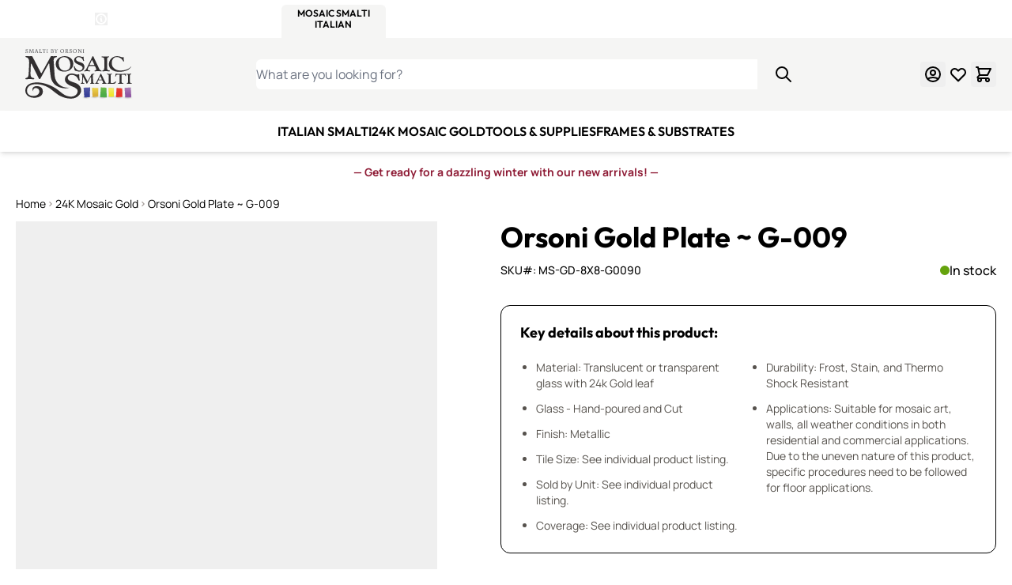

--- FILE ---
content_type: image/svg+xml
request_url: https://mosaicsmalti.com/media/logo/stores/6/mosaic-smalti-logo.svg
body_size: 29506
content:
<svg width="146" height="67" viewBox="0 0 146 67" fill="none" xmlns="http://www.w3.org/2000/svg" xmlns:xlink="http://www.w3.org/1999/xlink">
<path d="M75.1596 42.3322L75.3975 37.531C75.3975 37.4822 75.4006 37.3571 75.4067 37.1527C75.4128 36.9514 75.4158 36.7745 75.4158 36.6281C75.4158 35.835 75.3457 35.2341 75.2084 34.8223C75.0711 34.4105 74.8454 34.0811 74.5282 33.8371C74.3482 33.7028 74.1103 33.593 73.8083 33.5137C73.7809 33.5076 73.7595 33.5015 73.7473 33.4954C73.549 33.4527 73.424 33.4039 73.3752 33.3521C73.3264 33.3002 73.302 33.2209 73.302 33.1172C73.302 32.9952 73.3325 32.9067 73.3935 32.8549C73.4545 32.803 73.5582 32.7755 73.7016 32.7755C73.7351 32.7755 73.7626 32.7755 73.7778 32.7816C73.7961 32.7847 73.8175 32.7908 73.8449 32.7969C73.8876 32.803 73.9578 32.8121 74.0615 32.8243C74.5556 32.8732 75.0193 32.8976 75.4524 32.8976C75.6721 32.8976 75.913 32.8884 76.1784 32.864C76.4438 32.8427 76.5963 32.8304 76.636 32.8304C76.6573 32.8304 76.6817 32.8304 76.7122 32.8213C76.7427 32.8152 76.7732 32.8121 76.8007 32.8121C76.944 32.8121 77.0569 32.8457 77.1392 32.9098C77.2216 32.9738 77.3162 33.1202 77.429 33.349L82.0929 42.3078C82.1418 42.4054 82.1875 42.4755 82.2333 42.5152C82.279 42.5548 82.3309 42.5762 82.3919 42.5762C82.4468 42.5762 82.4986 42.5579 82.5474 42.5213C82.5963 42.4847 82.6389 42.4298 82.6817 42.3566L87.7696 33.1385C87.8306 33.0287 87.9038 32.9494 87.9861 32.9037C88.0685 32.8579 88.1844 32.8335 88.3369 32.8335C88.3644 32.8335 88.4071 32.8396 88.465 32.8487C88.523 32.8579 88.5718 32.864 88.6145 32.864C88.6816 32.8762 88.7609 32.8854 88.8524 32.8915C88.9409 32.8976 89.0934 32.9006 89.3069 32.9006C89.5204 32.9006 89.7157 32.8945 89.8926 32.8854C90.0695 32.8762 90.2312 32.861 90.3776 32.8427C90.4813 32.8243 90.5789 32.8091 90.6765 32.7969C90.7711 32.7847 90.8595 32.7786 90.9327 32.7786C91.0975 32.7786 91.2103 32.806 91.2683 32.861C91.3262 32.9159 91.3567 33.0196 91.3567 33.1751C91.3567 33.3307 91.2164 33.4375 90.9388 33.4832C90.6613 33.529 90.3928 33.6174 90.1305 33.7455C89.8956 33.8615 89.7279 34.0445 89.6211 34.2946C89.5143 34.5447 89.4625 34.8955 89.4625 35.35V35.5147L89.6882 43.0825C89.7004 43.6773 89.7675 44.1166 89.8834 44.3972C89.9993 44.6778 90.1946 44.9097 90.4691 45.0927C90.585 45.172 90.707 45.236 90.8351 45.2818C90.9632 45.3276 91.1127 45.3581 91.2835 45.3703C91.2957 45.3764 91.311 45.3794 91.3262 45.3794C91.5733 45.4343 91.6984 45.5441 91.6984 45.7119C91.6984 45.8797 91.6618 45.9895 91.5916 46.0444C91.5184 46.0993 91.375 46.1267 91.1554 46.1267C91.1005 46.1267 90.8016 46.1054 90.2556 46.0627C89.7096 46.02 89.1941 45.9986 88.706 45.9986C88.218 45.9986 87.6933 46.023 87.1504 46.0718C86.6074 46.1206 86.3085 46.145 86.2536 46.145C86.0736 46.145 85.9455 46.1145 85.8662 46.0566C85.7869 45.9986 85.7472 45.901 85.7472 45.7668C85.7472 45.6143 85.8875 45.4862 86.1682 45.3886C86.3542 45.3215 86.4945 45.2605 86.5891 45.2055C86.8301 45.0591 86.9978 44.8822 87.0985 44.6748C87.1992 44.4704 87.248 44.1715 87.248 43.7841V43.3876L86.9704 37.5157C86.9643 37.3876 86.9429 37.2778 86.9094 37.1924C86.8758 37.107 86.8392 37.0643 86.8057 37.0643C86.7569 37.0643 86.6989 37.107 86.6257 37.1924C86.5525 37.2778 86.4732 37.3998 86.3847 37.5523L81.9374 45.6082L81.916 45.6539C81.7788 45.9193 81.6201 46.0505 81.4432 46.0505C81.2846 46.0505 81.1504 45.9376 81.0406 45.7088C81.0192 45.6661 80.9979 45.6295 80.9796 45.599L76.8708 37.4791C76.8708 37.4791 76.8525 37.4486 76.8403 37.4242C76.7427 37.229 76.6542 37.1253 76.5719 37.1192C76.5231 37.1192 76.4834 37.1619 76.4529 37.2442C76.4224 37.3266 76.4011 37.4517 76.3858 37.6164L76.1997 42.2986V43.11C76.1997 43.7322 76.276 44.1959 76.4255 44.507C76.5749 44.8182 76.8312 45.0561 77.1881 45.2208C77.2979 45.2635 77.4778 45.3093 77.7249 45.3581C77.7463 45.3642 77.7615 45.3672 77.7768 45.3672C78.0086 45.3977 78.1642 45.4465 78.2343 45.5106C78.3075 45.5746 78.3411 45.6722 78.3411 45.8004C78.3411 45.9285 78.3075 46.0078 78.2435 46.0535C78.1794 46.0993 78.0421 46.1237 77.8378 46.1237C77.728 46.1237 77.548 46.1145 77.3009 46.0962C77.2521 46.0962 77.2155 46.0932 77.1881 46.0871C77.1606 46.0871 77.1179 46.084 77.063 46.0779C76.5261 46.023 76.093 45.9956 75.7544 45.9956C75.3762 45.9956 74.9003 46.0261 74.3238 46.0871C74.2079 46.0993 74.1286 46.1054 74.0859 46.1054C74.0523 46.1115 74.0066 46.1145 73.9517 46.1145C73.7382 46.1328 73.5978 46.142 73.5307 46.142C73.4545 46.142 73.3843 46.1023 73.3203 46.0261C73.2562 45.9498 73.2227 45.8553 73.2227 45.7454C73.2227 45.599 73.4148 45.4557 73.7992 45.3215L73.8083 45.3123C73.8297 45.3062 73.8632 45.294 73.912 45.2757C74.2018 45.1598 74.4062 45.05 74.5312 44.9524C74.7173 44.7999 74.8576 44.5162 74.9583 44.1044C75.0589 43.6926 75.126 43.1039 75.1596 42.3352V42.3322Z" fill="#322F30"/>
<path d="M94.3735 43.4211L99.6871 32.7206V32.7115C99.7695 32.5467 99.8793 32.4613 100.017 32.4613C100.093 32.4613 100.166 32.4918 100.239 32.5528C100.312 32.6138 100.37 32.6932 100.419 32.7938L105.806 44.0494C105.977 44.4124 106.157 44.6809 106.346 44.8547C106.535 45.0286 106.773 45.1628 107.063 45.2543C107.118 45.2726 107.2 45.294 107.31 45.3184C107.337 45.3245 107.356 45.3275 107.362 45.3275L107.371 45.3367C107.685 45.4221 107.844 45.5716 107.844 45.779C107.844 45.9254 107.822 46.023 107.777 46.0688C107.731 46.1145 107.627 46.1389 107.462 46.1389C107.353 46.1389 106.965 46.1115 106.303 46.0566C105.641 46.0017 105.037 45.9742 104.497 45.9742C103.723 45.9742 102.93 46.0261 102.118 46.1298C101.953 46.1481 101.853 46.1572 101.819 46.1572C101.722 46.1572 101.642 46.1206 101.578 46.0474C101.514 45.9742 101.481 45.8796 101.481 45.7607C101.481 45.6387 101.639 45.5044 101.953 45.3641C101.981 45.3519 102.002 45.3428 102.014 45.3367C102.393 45.2086 102.649 45.0622 102.786 44.8974C102.923 44.7358 102.994 44.5345 102.994 44.2935C102.994 44.1654 102.975 44.0281 102.942 43.8847C102.908 43.7414 102.856 43.6011 102.786 43.4668L102.188 42.1949C102.036 41.8624 101.88 41.6458 101.719 41.5391C101.557 41.4353 101.231 41.3835 100.736 41.3835H97.7593C97.1553 41.3835 96.7649 41.4384 96.5849 41.5482C96.405 41.658 96.2525 41.8746 96.1213 42.1949L95.5448 43.6316C95.4899 43.7658 95.4472 43.8878 95.4197 43.9915C95.3923 44.0952 95.377 44.1898 95.377 44.2782C95.377 44.5558 95.496 44.7815 95.7308 44.9554C95.9657 45.1293 96.3318 45.2604 96.829 45.3458C96.8351 45.3519 96.8473 45.358 96.8595 45.3611C96.8717 45.3641 96.8961 45.3672 96.9327 45.3672C97.2468 45.4221 97.4512 45.48 97.5397 45.538C97.6281 45.596 97.6739 45.6783 97.6739 45.782C97.6739 45.9162 97.6312 46.0169 97.5488 46.081C97.4665 46.145 97.3475 46.1786 97.1889 46.1786C97.1187 46.1786 96.7802 46.1481 96.1701 46.0871C95.56 46.0261 94.9927 45.9955 94.4711 45.9955C94.0654 45.9955 93.6597 46.023 93.257 46.0779C92.8514 46.1328 92.647 46.1603 92.6378 46.1603C92.4853 46.1603 92.3725 46.1267 92.2932 46.0627C92.2138 45.9986 92.1742 45.904 92.1742 45.782C92.1742 45.6112 92.3298 45.4678 92.6378 45.358C92.8239 45.297 92.9642 45.2391 93.0588 45.1842C93.2845 45.0499 93.4889 44.8639 93.6719 44.626C93.8549 44.388 94.0867 43.9884 94.3674 43.4241L94.3735 43.4211ZM98.1223 40.444H100.553C100.773 40.444 100.941 40.4226 101.054 40.3799C101.166 40.3372 101.224 40.2762 101.224 40.1969C101.224 40.1603 101.206 40.0871 101.173 39.9803C101.139 39.8736 101.093 39.7577 101.038 39.6357L99.5346 36.4359C99.4858 36.3261 99.4339 36.2407 99.379 36.1766C99.3241 36.1156 99.2723 36.0851 99.2235 36.0851C99.1624 36.0851 99.1045 36.1095 99.0496 36.1583C98.9947 36.2071 98.9459 36.2742 98.9062 36.3596L97.3201 39.6875C97.2774 39.779 97.2438 39.8705 97.2164 39.959C97.1889 40.0474 97.1736 40.1146 97.1736 40.1573C97.1736 40.2671 97.2347 40.3433 97.3597 40.383C97.4848 40.4226 97.738 40.444 98.1223 40.444Z" fill="#322F30"/>
<path d="M110.436 35.9082C110.436 35.3073 110.391 34.8772 110.302 34.621C110.214 34.3648 110.058 34.1452 109.838 33.9622C109.707 33.8584 109.558 33.7761 109.39 33.712C109.222 33.651 108.99 33.6022 108.695 33.5656H108.685C108.246 33.4985 108.027 33.3612 108.027 33.1508C108.027 33.0288 108.072 32.9312 108.167 32.861C108.258 32.7908 108.39 32.7542 108.554 32.7542C108.609 32.7542 108.942 32.7817 109.552 32.8335C110.162 32.8854 110.747 32.9129 111.303 32.9129C112.114 32.9129 112.971 32.8671 113.877 32.7756C114.103 32.7512 114.24 32.739 114.289 32.739C114.42 32.739 114.518 32.7725 114.588 32.8366C114.655 32.9007 114.692 32.9891 114.692 33.0989C114.692 33.1904 114.661 33.2667 114.603 33.3246C114.545 33.3826 114.417 33.4467 114.216 33.5138C114.194 33.5199 114.161 33.5321 114.112 33.5504C113.859 33.648 113.667 33.7486 113.535 33.8554C113.322 34.0201 113.172 34.2184 113.087 34.4441C113.002 34.6729 112.959 35.0999 112.959 35.7252V43.348C112.959 44.1654 113.072 44.6596 113.298 44.8335C113.523 45.0043 113.966 45.0927 114.624 45.0927C115.332 45.0927 116.028 44.9921 116.711 44.7938C117.394 44.5955 117.952 44.3271 118.385 43.9977C118.681 43.7689 118.941 43.4883 119.163 43.1558C119.386 42.8202 119.563 42.6525 119.694 42.6525C119.782 42.6525 119.856 42.6891 119.917 42.7623C119.975 42.8355 120.005 42.924 120.005 43.0307C120.005 43.2778 119.926 43.6072 119.767 44.0251C119.609 44.443 119.416 44.7999 119.191 45.0958C118.901 45.4588 118.529 45.7272 118.074 45.9011C117.617 46.0749 117.052 46.1634 116.381 46.1634C116.092 46.1634 115.512 46.1359 114.643 46.081C113.77 46.0261 113.044 45.9987 112.459 45.9987C111.745 45.9987 111.016 46.0261 110.272 46.081C109.527 46.1359 109.146 46.1634 109.134 46.1634C108.969 46.1634 108.838 46.1329 108.743 46.0749C108.646 46.017 108.6 45.9346 108.6 45.8309C108.6 45.7089 108.634 45.6082 108.704 45.535C108.771 45.4618 108.929 45.3764 109.177 45.2757C109.189 45.2696 109.247 45.2452 109.347 45.2025C109.448 45.1598 109.53 45.1232 109.601 45.0927C109.89 44.928 110.101 44.6992 110.238 44.4095C110.375 44.1197 110.446 43.7536 110.446 43.3113V35.9082H110.436Z" fill="#322F30"/>
<path d="M124.855 34.7582C124.855 34.3708 124.782 34.1299 124.632 34.0353C124.486 33.9408 124.096 33.8919 123.464 33.8919C122.4 33.8919 121.655 33.9652 121.228 34.1146C120.801 34.261 120.496 34.5234 120.313 34.8985C120.182 35.1517 120.063 35.4598 119.953 35.8289C119.828 36.2529 119.633 36.4664 119.368 36.4664C119.252 36.4664 119.166 36.4328 119.111 36.3657C119.057 36.2986 119.029 36.1949 119.029 36.0516C119.029 36.015 119.05 35.896 119.09 35.6916C119.233 34.9412 119.334 34.2275 119.389 33.5442C119.416 33.1873 119.468 32.9677 119.548 32.8853C119.627 32.803 119.779 32.7603 120.005 32.7603C120.094 32.7603 120.53 32.7816 121.308 32.8213C122.085 32.8609 122.811 32.8823 123.486 32.8823H128.479C129.18 32.8823 129.94 32.864 130.761 32.8304C131.581 32.7969 132.057 32.7786 132.188 32.7786C132.539 32.7786 132.755 32.8152 132.838 32.8853C132.92 32.9555 132.972 33.1019 132.993 33.3246L133.167 35.2615V35.4262C133.167 35.6276 133.149 35.7496 133.115 35.7862C133.082 35.8228 132.999 35.8411 132.868 35.8411C132.621 35.8411 132.45 35.6886 132.353 35.3805C132.277 35.1395 132.194 34.9412 132.106 34.7826C131.92 34.4562 131.633 34.2305 131.246 34.1055C130.858 33.9804 130.19 33.9163 129.241 33.9163H129.068C128.305 33.9163 127.851 33.9712 127.698 34.078C127.546 34.1848 127.472 34.4349 127.472 34.8284V43.2625C127.472 43.7841 127.561 44.1898 127.735 44.4796C127.908 44.7693 128.204 44.992 128.616 45.1537C128.741 45.1964 128.94 45.2421 129.214 45.2909C129.235 45.297 129.251 45.3001 129.266 45.3001C129.272 45.3001 129.284 45.3031 129.296 45.3092C129.751 45.4008 129.977 45.5563 129.977 45.7698C129.977 45.9041 129.931 46.0047 129.836 46.0688C129.745 46.1328 129.608 46.1664 129.431 46.1664C129.333 46.1664 128.952 46.1389 128.284 46.084C127.616 46.0291 127 46.0017 126.435 46.0017C125.871 46.0017 125.178 46.0322 124.416 46.0932C123.653 46.1542 123.199 46.1847 123.046 46.1847C122.86 46.1847 122.714 46.1481 122.61 46.0779C122.503 46.0078 122.451 45.9102 122.451 45.7881C122.451 45.5929 122.662 45.4465 123.08 45.355H123.089C123.132 45.3428 123.22 45.3184 123.357 45.2848C123.495 45.2513 123.608 45.2177 123.696 45.1872C124.093 45.0408 124.388 44.8151 124.578 44.5131C124.767 44.2111 124.861 43.8115 124.861 43.3143V34.7613L124.855 34.7582Z" fill="#322F30"/>
<path d="M135.946 35.9082C135.946 35.2067 135.903 34.74 135.818 34.5021C135.733 34.2641 135.577 34.0689 135.348 33.9072C135.123 33.7669 134.775 33.6541 134.308 33.5748C134.287 33.5748 134.265 33.5748 134.247 33.5656C133.957 33.5412 133.768 33.4985 133.677 33.4375C133.585 33.3765 133.536 33.2819 133.536 33.1508C133.536 33.0196 133.582 32.9312 133.677 32.861C133.768 32.7908 133.899 32.7542 134.064 32.7542C134.107 32.7542 134.198 32.7634 134.342 32.7817C134.961 32.8549 135.55 32.8915 136.114 32.8915C137.398 32.8915 138.551 32.8457 139.573 32.7542C139.689 32.742 139.759 32.7359 139.78 32.7359C139.924 32.7359 140.034 32.7664 140.11 32.8274C140.186 32.8885 140.223 32.9769 140.223 33.0959C140.223 33.2789 140.046 33.4192 139.692 33.5107C139.338 33.6022 139.094 33.709 138.957 33.834C138.786 33.9866 138.661 34.2062 138.585 34.4899C138.508 34.7735 138.472 35.1853 138.472 35.7252V43.2564C138.472 43.7903 138.56 44.2142 138.74 44.5284C138.917 44.8426 139.189 45.0531 139.555 45.1659C139.671 45.1964 139.857 45.233 140.11 45.2758C140.159 45.288 140.189 45.2941 140.201 45.2941C140.531 45.3429 140.744 45.4008 140.839 45.4649C140.933 45.5289 140.982 45.6235 140.982 45.7455C140.982 45.8858 140.933 45.9926 140.839 46.0597C140.741 46.1268 140.595 46.1603 140.397 46.1603C140.238 46.1603 139.832 46.1329 139.182 46.078C138.53 46.0231 137.956 45.9956 137.462 45.9956C136.968 45.9956 136.395 46.0231 135.763 46.078C135.132 46.1329 134.756 46.1603 134.641 46.1603C134.482 46.1603 134.357 46.1298 134.265 46.0688C134.174 46.0078 134.125 45.9285 134.125 45.8279C134.125 45.7058 134.162 45.6052 134.232 45.532C134.305 45.4588 134.473 45.3734 134.741 45.2727C134.802 45.2422 134.888 45.2025 134.994 45.1568C135.101 45.111 135.171 45.0805 135.205 45.0683C135.446 44.9524 135.629 44.7419 135.757 44.443C135.885 44.141 135.946 43.7628 135.946 43.3083V35.9052V35.9082Z" fill="#322F30"/>
<path d="M40.2701 19.9002C40.2701 16.9201 41.4049 14.4371 43.6743 12.4483C45.9437 10.4595 48.7988 9.46512 52.2395 9.46512C55.4973 9.46512 58.1937 10.4138 60.329 12.3111C62.4642 14.2083 63.5318 16.5876 63.5318 19.4488C63.5318 22.4655 62.4032 24.9668 60.146 26.9556C57.8887 28.9444 55.0062 29.9388 51.5014 29.9388C48.2528 29.9388 45.5716 28.9901 43.4547 27.0928C41.3347 25.1956 40.2762 22.798 40.2762 19.9002H40.2701ZM44.263 18.6038C44.263 21.5962 45.0012 24.0181 46.4775 25.8697C47.9539 27.7212 49.8969 28.6454 52.3006 28.6454C54.5334 28.6454 56.3026 27.9652 57.6081 26.6048C58.9136 25.2444 59.5664 23.3837 59.5664 21.0166C59.5664 17.9968 58.8099 15.5291 57.2939 13.6196C55.781 11.7101 53.8471 10.7523 51.4953 10.7523C49.1435 10.7523 47.4567 11.4448 46.1786 12.8266C44.9005 14.2083 44.2599 16.1331 44.2599 18.5977L44.263 18.6038Z" fill="#322F30"/>
<path d="M65.2857 27.8188L64.2822 23.8077C64.2486 23.6979 64.2212 23.5942 64.1998 23.4935C64.1785 23.3928 64.1663 23.3349 64.1663 23.3166C64.1663 23.0634 64.212 22.8895 64.3035 22.8011C64.395 22.7096 64.5537 22.6638 64.7794 22.6638C65.0051 22.6638 65.2552 22.9689 65.4962 23.582C65.7372 24.1951 66.0147 24.7533 66.3289 25.2627C66.9847 26.2876 67.7778 27.0929 68.7143 27.6785C69.6477 28.2642 70.6055 28.557 71.5816 28.557C72.8261 28.557 73.851 28.2184 74.6502 27.5382C75.4493 26.858 75.852 25.9704 75.852 24.8722C75.852 23.4965 74.3146 22.2124 71.243 21.0258C71.0264 20.9434 70.8678 20.8794 70.758 20.8336C70.7458 20.8336 70.7366 20.8306 70.7244 20.8214C66.6492 19.2627 64.6116 17.2831 64.6116 14.8794C64.6116 13.3848 65.1912 12.125 66.3503 11.1001C67.5094 10.0752 68.9705 9.56274 70.7305 9.56274C71.6334 9.56274 72.5699 9.72136 73.5398 10.0386C74.5129 10.3558 75.126 10.5114 75.3853 10.5114C75.6751 10.5114 75.9496 10.4504 76.2058 10.3284C76.4651 10.2064 76.6237 10.1454 76.6908 10.1454C76.8952 10.1454 77.0386 10.1911 77.124 10.2826C77.2094 10.3741 77.2521 10.5327 77.2521 10.7585C77.2521 10.8591 77.2399 11.0147 77.2185 11.2282C77.1972 11.4417 77.185 11.6126 77.185 11.7407C77.185 12.1952 77.2612 12.8327 77.4107 13.6563C77.5602 14.4798 77.6364 15.0411 77.6364 15.34C77.6364 15.5688 77.5998 15.7213 77.5236 15.8037C77.4473 15.886 77.3253 15.9257 77.1514 15.9257C76.8372 15.9257 76.5871 15.6237 76.3919 15.0197C76.1997 14.4158 75.9221 13.8393 75.5683 13.2933C75.0315 12.5124 74.3116 11.8871 73.4087 11.4234C72.5058 10.9598 71.5541 10.728 70.5566 10.728C69.5592 10.728 68.7326 10.9903 68.0829 11.5119C67.4331 12.0335 67.1068 12.6863 67.1068 13.4671C67.1068 14.248 67.4148 14.8764 68.034 15.4102C68.6533 15.9409 69.7971 16.493 71.4748 17.0665C71.6578 17.1306 71.9445 17.2251 72.3319 17.3532C74.3695 18.0518 75.7117 18.6832 76.3553 19.2444C76.9684 19.7691 77.4351 20.4005 77.7523 21.1356C78.0696 21.8707 78.2282 22.676 78.2282 23.5576C78.2282 25.4335 77.5998 26.9526 76.34 28.1147C75.0803 29.2738 73.4361 29.8564 71.4016 29.8564C70.5719 29.8564 69.6294 29.7009 68.5679 29.3897C67.5094 29.0786 66.8536 28.9047 66.6065 28.8681C66.5638 28.859 66.5089 28.8498 66.4448 28.8407C66.3808 28.8315 66.3259 28.8224 66.2832 28.8132C65.7585 28.7583 65.4321 28.4625 65.304 27.9256C65.2918 27.9073 65.2857 27.8951 65.2796 27.8859C65.2735 27.8768 65.2735 27.8585 65.2735 27.831L65.2857 27.8188Z" fill="#322F30"/>
<path d="M81.1321 25.5463L88.9623 9.75183V9.73658C89.0812 9.49256 89.2429 9.37054 89.4473 9.37054C89.5662 9.37054 89.676 9.4163 89.7767 9.50781C89.8774 9.59932 89.9689 9.71523 90.0421 9.86164L97.9881 26.4736C98.2474 27.0105 98.5128 27.407 98.7843 27.6663C99.0588 27.9256 99.4096 28.1238 99.8397 28.258C99.9251 28.2855 100.05 28.316 100.209 28.3526C100.242 28.3618 100.264 28.3648 100.273 28.3648L100.288 28.3801C100.761 28.5082 100.996 28.7247 100.996 29.0328C100.996 29.2524 100.962 29.3928 100.892 29.4629C100.822 29.53 100.669 29.5636 100.434 29.5636C100.273 29.5636 99.7054 29.5209 98.7263 29.4385C97.7471 29.3562 96.8565 29.3134 96.0512 29.3134C94.9134 29.3134 93.7451 29.3928 92.5555 29.5514C92.3085 29.5788 92.159 29.5941 92.1041 29.5941C91.9638 29.5941 91.8448 29.5392 91.7502 29.4294C91.6526 29.3196 91.6069 29.1792 91.6069 29.0054C91.6069 28.8224 91.8418 28.6271 92.3176 28.4197C92.3481 28.4014 92.3756 28.3892 92.3969 28.3801C92.9551 28.1909 93.3364 27.9744 93.5408 27.7334C93.7451 27.4924 93.8458 27.1965 93.8458 26.8427C93.8458 26.6536 93.8184 26.4523 93.7665 26.2357C93.7116 26.0222 93.6384 25.8147 93.5408 25.6165L92.6562 23.7375C92.4305 23.2464 92.1986 22.9261 91.9638 22.7705C91.7258 22.618 91.2439 22.5387 90.5118 22.5387H86.1285C85.2378 22.5387 84.6583 22.6211 84.396 22.7827C84.1336 22.9475 83.9049 23.2647 83.7096 23.7344L82.8555 25.8575C82.7793 26.0588 82.7213 26.2357 82.6786 26.3882C82.6359 26.5438 82.6146 26.6841 82.6146 26.8122C82.6146 27.2209 82.7884 27.5565 83.1392 27.8157C83.487 28.075 84.0269 28.2672 84.7589 28.3953C84.7681 28.4045 84.7864 28.4136 84.8077 28.4197C84.8291 28.4258 84.8688 28.4289 84.9206 28.4289C85.3812 28.5112 85.6771 28.5936 85.8052 28.679C85.9333 28.7644 85.9974 28.8834 85.9974 29.0389C85.9974 29.2372 85.9364 29.3836 85.8204 29.4782C85.7015 29.5727 85.5246 29.6215 85.2897 29.6215C85.1921 29.6215 84.6949 29.5758 83.792 29.4812C82.8891 29.3867 82.0533 29.3409 81.2785 29.3409C80.6868 29.3409 80.092 29.3836 79.488 29.466C78.8871 29.5483 78.579 29.591 78.5699 29.591C78.3563 29.591 78.1886 29.5422 78.0696 29.4477C77.9507 29.3531 77.8927 29.2128 77.8927 29.0328C77.8927 28.7797 78.1184 28.5692 78.5699 28.4075C78.8505 28.316 79.0579 28.2306 79.1982 28.1482C79.5307 27.95 79.8327 27.6724 80.1011 27.3247C80.3695 26.9739 80.7142 26.3821 81.1321 25.5463ZM86.6593 21.1508H90.2373C90.5698 21.1508 90.8199 21.1203 90.9877 21.0563C91.1524 20.9922 91.2378 20.9038 91.2378 20.7848C91.2378 20.7299 91.2103 20.6231 91.1585 20.4645C91.1036 20.3059 91.0395 20.1351 90.9663 19.9551L88.7426 15.2363C88.6664 15.0746 88.5901 14.9465 88.5078 14.855C88.4285 14.7635 88.3553 14.7177 88.2912 14.7177C88.1936 14.7177 88.1051 14.7543 88.0258 14.8275C87.9465 14.9008 87.8794 14.9984 87.8245 15.1265L85.4727 20.0375C85.4178 20.1747 85.3721 20.3089 85.3263 20.4401C85.2836 20.5713 85.2622 20.6689 85.2622 20.7329C85.2622 20.8977 85.3538 21.0075 85.5368 21.0654C85.7198 21.1234 86.095 21.1539 86.6654 21.1539L86.6593 21.1508Z" fill="#322F30"/>
<path d="M104.519 14.4615C104.519 13.4275 104.455 12.735 104.327 12.3843C104.199 12.0335 103.967 11.7437 103.634 11.5058C103.302 11.2984 102.795 11.1336 102.112 11.0147C102.079 11.0147 102.048 11.0116 102.015 11.0025C101.597 10.9659 101.319 10.9018 101.182 10.8134C101.041 10.7218 100.974 10.5815 100.974 10.3924C100.974 10.2124 101.045 10.0691 101.185 9.96537C101.325 9.86166 101.511 9.8098 101.749 9.8098C101.813 9.8098 101.954 9.822 102.167 9.84641C103.079 9.94707 103.948 9.99892 104.775 9.99892C106.663 9.99892 108.359 9.93487 109.863 9.8098C110.046 9.79455 110.147 9.7854 110.168 9.7854C110.382 9.7854 110.546 9.83115 110.659 9.92266C110.772 10.0142 110.827 10.1453 110.827 10.3162C110.827 10.5876 110.568 10.792 110.046 10.9293C109.524 11.0665 109.164 11.2251 108.96 11.4051C108.701 11.6339 108.521 11.9542 108.414 12.3721C108.307 12.79 108.252 13.397 108.252 14.1961V25.3206C108.252 26.1106 108.384 26.736 108.646 27.1996C108.908 27.6632 109.308 27.9744 109.845 28.1391C110.015 28.1787 110.284 28.2245 110.647 28.2794C110.72 28.2947 110.769 28.3038 110.79 28.3038C111.272 28.377 111.583 28.4624 111.73 28.557C111.873 28.6546 111.946 28.7919 111.946 28.9749C111.946 29.1854 111.873 29.3409 111.73 29.4416C111.583 29.5422 111.367 29.5941 111.077 29.5941C110.839 29.5941 110.241 29.5514 109.28 29.469C108.32 29.3836 107.475 29.344 106.742 29.344C106.01 29.344 105.165 29.3867 104.238 29.469C103.308 29.5514 102.759 29.5941 102.588 29.5941C102.35 29.5941 102.167 29.5483 102.033 29.4599C101.899 29.3714 101.832 29.2525 101.832 29.1091C101.832 28.9291 101.886 28.7858 101.993 28.679C102.1 28.5722 102.347 28.4472 102.734 28.3038C102.832 28.2581 102.957 28.2032 103.113 28.133C103.268 28.0659 103.372 28.0232 103.427 28.0018C103.781 27.828 104.052 27.5199 104.238 27.0745C104.427 26.6292 104.519 26.071 104.519 25.3999V14.4646V14.4615Z" fill="#322F30"/>
<path d="M140.22 22.9779C139.042 26.1228 134.641 29.5635 126.2 30.1492C118.913 30.6556 115.366 28.258 113.359 26.562C111.791 25.2382 110.659 23.1213 110.659 20.254C110.659 18.8753 110.912 17.5423 111.416 16.2581C111.922 14.9739 112.648 13.824 113.593 12.8052C114.615 11.7253 115.802 10.9048 117.156 10.3405C118.511 9.7762 119.978 9.49557 121.561 9.49557C123.516 9.49557 125.538 9.95617 127.625 10.8743C128.085 11.0817 128.372 11.1854 128.479 11.1854C128.705 11.1854 128.894 11.0421 129.052 10.7523C129.208 10.4625 129.382 10.3192 129.577 10.3192C129.922 10.3283 130.099 10.6425 130.111 11.2587V11.5728C130.166 12.5459 130.257 13.5372 130.395 14.556C130.529 15.5718 130.596 16.1025 130.596 16.1483C130.596 16.3222 130.559 16.4472 130.483 16.5296C130.407 16.6119 130.294 16.6516 130.144 16.6516C129.897 16.6516 129.608 16.3588 129.281 15.7731C128.955 15.1874 128.607 14.6536 128.241 14.1717C127.338 13.0461 126.258 12.1707 124.999 11.5423C123.742 10.917 122.427 10.6028 121.064 10.6028C119.151 10.6028 117.571 11.341 116.33 12.8174C115.088 14.2937 114.466 16.2123 114.466 18.5733C114.466 19.6165 114.618 20.6383 114.926 21.6327C115.231 22.6271 115.28 22.8041 115.848 23.6215C116.644 24.7837 117.611 25.7964 118.675 26.3851C119.74 26.9769 121.244 28.4776 126.426 28.4776C135.47 28.4776 139.484 23.832 140.22 22.9871V22.9779Z" fill="#322F30"/>
<path d="M58.2426 51.0743C56.202 52.9015 36.3261 53.7281 33.6754 36.6555C32.5895 29.6703 31.7324 19.586 31.7324 19.586C31.7171 19.9002 31.6683 19.6531 31.589 19.4549C31.5097 19.2566 31.4304 19.1559 31.3511 19.1559C31.2413 19.1559 31.101 19.2566 30.9363 19.4549C30.7685 19.6531 30.5824 19.9307 30.378 20.2845L20.1138 38.864L20.065 38.9707C19.7477 39.5869 19.3847 39.8919 18.9699 39.8919C18.6039 39.8919 18.2958 39.6265 18.0426 39.0988C17.9938 38.9982 17.948 38.9128 17.8992 38.8426L8.43109 20.1137C8.41584 20.0863 8.39144 20.0436 8.36093 19.9856C8.13826 19.5311 7.93389 19.2962 7.74477 19.284C7.63496 19.284 7.54345 19.3786 7.47329 19.5708C7.40313 19.7629 7.35128 20.0497 7.32078 20.431L6.89373 31.2351V33.108C6.89373 34.5417 7.0676 35.6154 7.41534 36.3322C7.76307 37.049 8.34873 37.5981 9.16926 37.9794C9.42244 38.0739 9.83118 38.1746 10.4016 38.2813C10.4473 38.2935 10.487 38.3027 10.5206 38.3027C11.0574 38.3729 11.4082 38.4857 11.5729 38.6352C11.7376 38.7847 11.823 39.0104 11.823 39.3093C11.823 39.6082 11.7468 39.7913 11.5973 39.898C11.4478 40.0048 11.1367 40.0597 10.6639 40.0597C10.4107 40.0597 10.002 40.0383 9.43769 39.9987C9.32788 39.9987 9.23942 39.9926 9.17841 39.9773C9.11436 39.9773 9.0198 39.9712 8.89474 39.956C7.66851 39.834 6.66801 39.773 5.89628 39.773C5.03 39.773 3.93494 39.8401 2.61415 39.9773C2.34572 40.0048 2.16576 40.017 2.0712 40.017C1.99189 40.0292 1.89123 40.0383 1.76312 40.0383C1.27507 40.078 0.951735 40.0993 0.796169 40.0993C0.622302 40.0993 0.460636 40.0109 0.311171 39.834C0.161706 39.657 0.0854492 39.4405 0.0854492 39.1842C0.0854492 38.8457 0.527743 38.5193 1.40928 38.2081L1.43368 38.1959C1.47944 38.1837 1.55875 38.1532 1.66856 38.1105C2.32742 37.8421 2.80022 37.592 3.0839 37.3663C3.51094 37.0124 3.83733 36.3597 4.0661 35.411C4.29487 34.4624 4.44739 33.0989 4.5267 31.3267L5.0666 20.2449C5.0666 20.132 5.0727 19.8422 5.091 19.3725C5.10625 18.9058 5.11541 18.5001 5.11541 18.1585C5.11541 16.3283 4.95679 14.9404 4.64261 13.9887C4.32842 13.0401 3.80987 12.2805 3.08695 11.7132C2.67516 11.402 2.1261 11.155 1.43063 10.9689C1.36658 10.9567 1.32082 10.9414 1.28727 10.9262C0.829723 10.8286 0.546044 10.7218 0.436233 10.6029C0.326422 10.4839 0.271518 10.307 0.271518 10.0691C0.271518 9.78843 0.341674 9.59016 0.485039 9.4712C0.625353 9.35224 0.863277 9.29428 1.19576 9.29428C1.27507 9.29428 1.33302 9.29733 1.37268 9.30343C1.41233 9.30953 1.46419 9.32173 1.52519 9.33393C1.61975 9.34918 1.78447 9.37054 2.01934 9.39799C3.15101 9.51085 4.21251 9.56576 5.20386 9.56576C5.70717 9.56576 6.25927 9.54136 6.86628 9.49255C7.47024 9.44375 7.82103 9.41935 7.91559 9.41935C7.96439 9.41935 8.02235 9.41324 8.09251 9.39799C8.16266 9.38579 8.22977 9.37664 8.29383 9.37664C8.62326 9.37664 8.88558 9.44985 9.0747 9.59626C9.26382 9.74267 9.4865 10.0752 9.73662 10.5907L20.4951 31.2595C20.6049 31.4883 20.7116 31.6469 20.8153 31.7384C20.919 31.83 21.0411 31.8757 21.1844 31.8757C21.3095 31.8757 21.4284 31.833 21.5413 31.7476C21.6511 31.6622 21.7548 31.5341 21.8494 31.3633L33.59 10.1057C33.7334 9.85554 33.9012 9.67557 34.0903 9.57186C34.2824 9.46815 34.5509 9.41629 34.9017 9.41629C34.9657 9.41629 35.0633 9.4285 35.1975 9.4468C35.3317 9.46815 35.4477 9.4773 35.5453 9.4773C35.7039 9.50475 35.8839 9.52611 36.0913 9.54136C36.2956 9.55356 36.6464 9.56271 37.1345 9.56271C37.6225 9.56271 38.077 9.55356 38.4888 9.53221C38.9006 9.51085 39.2727 9.48035 39.6052 9.43765C39.8432 9.39494 40.0719 9.36139 40.2915 9.33393C40.5142 9.30648 40.7094 9.29123 40.8864 9.29123C41.2646 9.29123 41.5208 9.35529 41.6581 9.48035C41.7923 9.60846 41.8594 9.84639 41.8594 10.2002C41.8594 10.5541 41.5391 10.8042 40.9016 10.9079C40.261 11.0147 39.6418 11.216 39.044 11.5119C38.5071 11.7803 38.1167 12.2012 37.8727 12.7716C37.6286 13.342 37.5066 14.1534 37.5066 15.1966V15.5779L38.8488 34.9809C39.5442 46.2579 49.7231 52.2121 58.2457 51.0713L58.2426 51.0743Z" fill="#322F30"/>
<path d="M33.5961 53.0174C22.8011 44.7297 2.24808 43.2472 2.24808 55.296C2.24808 64.1327 16.3344 63.7667 18.2347 58.0961C20.6506 50.8761 8.99536 48.9422 10.6364 56.2294C4.40159 47.1699 25.7141 45.6753 22.978 58.1022C20.9678 67.2288 0 67.2501 0 55.0245C0 40.9229 25.1101 40.7673 42.6433 53.8013C48.8842 58.4378 51.6204 61.8023 57.9345 62.8241C62.5374 63.5684 64.9228 62.452 67.0671 60.6462C68.7021 59.2675 69.2755 57.0926 69.2755 55.4393C69.2755 53.3651 66.9725 51.4373 62.3635 49.6498C62.0433 49.5278 61.8023 49.4302 61.6345 49.3631C61.6193 49.3631 61.604 49.357 61.5888 49.3418C55.4851 47.0052 52.4317 44.0342 52.4317 40.4349C52.4317 38.1929 53.298 36.3047 55.0367 34.7674C56.7723 33.23 58.9594 32.4644 61.5979 32.4644C62.9461 32.4644 64.3493 32.6993 65.8043 33.1751C67.2593 33.6479 68.1866 33.8828 68.5801 33.8828C69.0193 33.8828 69.4342 33.7913 69.8185 33.6113C70.2059 33.4283 70.4438 33.3368 70.5353 33.3368C70.8373 33.3368 71.0539 33.4039 71.182 33.5412C71.3101 33.6784 71.3741 33.9164 71.3741 34.2549C71.3741 34.4044 71.3589 34.6393 71.3284 34.9596C71.2979 35.2798 71.2826 35.533 71.2826 35.7252C71.2826 36.4054 71.3924 37.3602 71.6151 38.5925C71.8347 39.8248 71.9476 40.6636 71.9476 41.112C71.9476 41.4537 71.8927 41.6824 71.7859 41.8075C71.6792 41.9295 71.4962 41.9905 71.2369 41.9905C70.7641 41.9905 70.3828 41.5391 70.0961 40.6331C69.8063 39.7272 69.3945 38.867 68.8607 38.0495C68.0585 36.8782 66.9787 35.9448 65.6213 35.2493C64.2639 34.5569 62.8424 34.2092 61.3569 34.2092C59.8714 34.2092 58.6208 34.5996 57.6508 35.3836C56.6808 36.1644 56.1958 37.1436 56.1958 38.3119C56.1958 39.4801 56.6564 40.4257 57.5807 41.2218C58.5049 42.018 60.2192 42.8446 62.7204 43.7017C62.995 43.7963 63.4189 43.9397 63.9985 44.1318C67.058 45.1781 69.0742 46.1267 70.0473 46.9686C70.9593 47.7587 72.3777 49.3448 72.884 50.4368C73.7351 52.2823 74.1072 54.1643 73.7534 56.2904C73.1342 59.9904 68.76 65.4169 61.2563 65.664C54.9208 65.8744 50.8486 64.3096 46.5538 62.3086C43.1557 60.7255 40.2305 58.1205 33.5869 53.0204L33.5961 53.0174Z" fill="#322F30"/>
<path d="M0.988337 4.62426C1.18051 4.85609 1.44283 4.972 1.77531 4.972C2.1078 4.972 2.36708 4.89269 2.55619 4.73102C2.74531 4.57241 2.83682 4.35584 2.83682 4.08131C2.83682 3.82508 2.73006 3.60241 2.51349 3.41634C2.30912 3.24247 1.97664 3.032 1.51909 2.79103C1.47334 2.76662 1.38793 2.71172 1.26287 2.63241C1.1378 2.55311 1.05239 2.4921 1.00359 2.44634C0.954782 2.40364 0.887676 2.33958 0.799217 2.25417C0.710758 2.16876 0.649752 2.09251 0.613148 2.0193C0.515538 1.82408 0.466735 1.63191 0.466735 1.43974C0.466735 1.0066 0.616198 0.668013 0.918179 0.423989C1.22016 0.179964 1.60145 0.0579529 2.06509 0.0579529C2.23591 0.0579529 2.69041 0.125056 3.43163 0.25927C3.39198 0.707665 3.32487 1.10421 3.23031 1.44889L2.96799 1.49464C2.93138 1.05845 2.88258 0.756473 2.82157 0.591757C2.63245 0.463644 2.38233 0.399586 2.07119 0.399586C1.76006 0.399586 1.52824 0.469745 1.36047 0.607009C1.19576 0.747323 1.1134 0.939491 1.1134 1.18657C1.1134 1.5099 1.36657 1.81493 1.86988 2.09861C1.94308 2.13521 2.07119 2.20232 2.25726 2.30298C2.44333 2.40364 2.5928 2.48905 2.70871 2.56225C2.82462 2.63546 2.95578 2.73307 3.10525 2.85508C3.39808 3.09606 3.54449 3.39804 3.54449 3.75797C3.54449 4.26737 3.37368 4.65477 3.03204 4.92319C2.69041 5.19162 2.26642 5.32583 1.76312 5.32583C1.25981 5.32583 0.787015 5.23127 0.350821 5.03911C0.341671 4.98115 0.335571 4.79508 0.335571 4.4748C0.335571 4.15451 0.344722 3.92574 0.366074 3.78848L0.649753 3.71832C0.680256 4.08741 0.793117 4.38939 0.985286 4.62121L0.988337 4.62426Z" fill="#595A5C"/>
<path d="M9.75485 0.115938C9.96533 0.161692 10.2002 0.186094 10.4564 0.186094C10.7127 0.186094 10.9628 0.161692 11.2068 0.115938L11.2617 0.372163C11.0604 0.396565 10.914 0.430119 10.8255 0.463673C10.7371 0.500276 10.6913 0.588732 10.6913 0.732097L10.9231 4.64564C10.9323 4.77985 10.9811 4.86526 11.0634 4.90797C11.1305 4.93847 11.2709 4.97202 11.4874 5.00863L11.4325 5.26485C11.0878 5.22215 10.7798 5.20385 10.5144 5.20385C10.249 5.20385 9.94397 5.2252 9.60234 5.26485L9.54743 4.99643C9.81586 4.96593 9.99888 4.92627 10.0965 4.88052C10.188 4.84391 10.2307 4.76766 10.2277 4.64869L10.0019 0.787004L9.95618 0.747349C9.90127 1.00357 9.84636 1.19574 9.79451 1.31775L8.6842 4.10574C8.58049 4.37416 8.47372 4.68225 8.36696 5.03303L8.31206 5.20385L7.84841 5.33501C7.70505 4.85002 7.57694 4.47482 7.47018 4.2064L6.32021 1.32691L6.17379 0.817505L6.11889 0.85716L5.85046 4.64869C5.84436 4.7158 5.85046 4.76461 5.86876 4.79511C5.88707 4.82561 5.92062 4.85611 5.96637 4.88052C6.04568 4.91102 6.1982 4.94457 6.43002 4.98118L6.53068 4.99643L6.47577 5.26485C6.13109 5.22215 5.86266 5.20385 5.67354 5.20385C5.48443 5.20385 5.216 5.2252 4.87131 5.26485L4.81641 5.00863C4.99637 4.98423 5.13669 4.95067 5.2343 4.90797C5.31666 4.86526 5.36241 4.78596 5.36546 4.667L5.64914 0.707694C5.65829 0.582631 5.61864 0.506374 5.52713 0.46977C5.46002 0.433166 5.33801 0.405714 5.16414 0.384362L5.07873 0.369109L5.13059 0.112885C5.37461 0.158639 5.63694 0.18304 5.92062 0.18304C6.2043 0.18304 6.45137 0.158639 6.66184 0.112885C6.7015 0.298953 6.7564 0.472821 6.81741 0.637538L8.09854 3.98068L8.1992 4.34366L8.2541 4.35891C8.26936 4.18809 8.29071 4.06608 8.32426 3.98677L9.58404 0.683295L9.76095 0.112885L9.75485 0.115938Z" fill="#595A5C"/>
<path d="M13.3909 4.70052C13.3909 4.80423 13.4549 4.87439 13.583 4.90794L14.0375 5.0086L13.9918 5.26483C13.7111 5.22212 13.4427 5.20382 13.1895 5.20382C12.9364 5.20382 12.6649 5.22517 12.3781 5.26483L12.3263 5.0086C12.5429 4.96285 12.6801 4.91099 12.7411 4.84999C12.8021 4.79203 12.8753 4.64867 12.9577 4.42295L14.4951 0.222671C14.7208 0.170816 14.916 0.0976098 15.0807 0L16.7401 4.42295C16.8224 4.64257 16.8957 4.78593 16.9658 4.84694C17.0329 4.90794 17.1732 4.96285 17.3898 5.0086L17.3349 5.26483C17.0482 5.22212 16.7401 5.20382 16.4137 5.20382C16.0873 5.20382 15.7792 5.22517 15.4895 5.26483L15.4437 5.0086C15.6237 4.9781 15.7762 4.9415 15.8982 4.90489C16.0202 4.86829 16.0843 4.79813 16.0843 4.70052C16.0843 4.66392 16.0782 4.63037 16.0629 4.59376L15.6237 3.37364H13.824L13.4061 4.59376C13.397 4.61816 13.3909 4.65477 13.3909 4.70052ZM14.6262 1.0554L13.9552 2.98625H15.4834L14.8031 1.11031L14.7177 0.78698L14.6628 0.762577L14.6232 1.0554H14.6262Z" fill="#595A5C"/>
<path d="M19.647 0.777794V4.83165H21.2758C21.3368 4.77064 21.4223 4.62423 21.5321 4.39546C21.6419 4.16669 21.712 3.98977 21.7486 3.8647L22.011 3.91961C22.0079 4.04467 21.9835 4.26125 21.9378 4.57238C21.8951 4.88351 21.8554 5.09398 21.8249 5.20074H19.284C19.1406 5.20074 18.857 5.22209 18.436 5.26175L18.3811 5.01467C18.5855 4.99027 18.7349 4.95671 18.8234 4.91706C18.9149 4.87741 18.9576 4.79505 18.9576 4.66694V0.713736C18.9576 0.588673 18.918 0.509367 18.8325 0.472764C18.7654 0.442261 18.6404 0.411757 18.4543 0.381254L18.3781 0.375152L18.433 0.118927C18.8142 0.161631 19.1467 0.179932 19.4335 0.179932C19.7202 0.179932 20.0405 0.158581 20.4004 0.118927L20.4553 0.396506C20.1259 0.43616 19.9185 0.469714 19.833 0.497167C19.7476 0.52462 19.6958 0.555119 19.6744 0.597823C19.6531 0.640527 19.6439 0.698484 19.6439 0.774741L19.647 0.777794Z" fill="#595A5C"/>
<path d="M25.9459 5.2648C25.6042 5.22209 25.2565 5.20379 24.8996 5.20379C24.5427 5.20379 24.1919 5.22514 23.8534 5.2648L23.7924 5.00247C24.1218 4.95977 24.3262 4.92317 24.3994 4.88961C24.4756 4.85606 24.5183 4.8225 24.5336 4.792C24.5488 4.7615 24.5549 4.71269 24.5549 4.64559V0.545973H23.2646C23.1884 0.762545 23.1335 1.08283 23.103 1.50987L22.8193 1.46412C22.7735 1.11028 22.7491 0.823555 22.7491 0.606983C22.7491 0.390411 22.7491 0.231793 22.7552 0.128082C23.042 0.164686 23.3043 0.182986 23.5361 0.182986H26.2631C26.4949 0.182986 26.7542 0.164686 27.044 0.128082C27.047 0.219591 27.0501 0.372106 27.0501 0.579526C27.0501 0.786947 27.0257 1.08283 26.9738 1.46412L26.6962 1.50987C26.6657 1.08283 26.6108 0.762545 26.5346 0.545973H25.2443V4.64559C25.2443 4.71269 25.2504 4.7615 25.2656 4.792C25.2809 4.8225 25.3114 4.84996 25.3602 4.86826C25.4365 4.89876 25.6134 4.93842 25.8849 4.98417L26.0099 4.99942L25.9489 5.26175L25.9459 5.2648Z" fill="#595A5C"/>
<path d="M29.3805 0.707637V4.67609C29.3805 4.74625 29.3866 4.7981 29.3988 4.82555C29.411 4.85301 29.4415 4.88046 29.4873 4.90791C29.5666 4.93842 29.6977 4.96892 29.8899 4.99942L29.9753 5.00552L29.9204 5.26175C29.5757 5.21904 29.2829 5.20074 29.045 5.20074C28.807 5.20074 28.5112 5.2221 28.1695 5.26175L28.1146 5.00552C28.4532 4.96282 28.6393 4.90486 28.6698 4.82861C28.685 4.7981 28.6911 4.74625 28.6911 4.67609V0.707637C28.6911 0.63748 28.685 0.585628 28.6728 0.558175C28.6606 0.530722 28.6271 0.503268 28.5752 0.475816C28.502 0.445312 28.3739 0.414808 28.1878 0.384305L28.1116 0.378208L28.1665 0.121979C28.5112 0.164683 28.804 0.182984 29.0419 0.182984C29.2798 0.182984 29.5727 0.161633 29.9174 0.121979L29.9723 0.378208C29.6276 0.420912 29.4354 0.478864 29.3927 0.555122C29.3836 0.585625 29.3775 0.63748 29.3775 0.707637H29.3805Z" fill="#595A5C"/>
<path d="M33.9804 0.182984L35.4171 0.121979C36.6128 0.121979 37.2077 0.503267 37.2077 1.26584C37.2077 1.60138 37.11 1.8515 36.9148 2.01927C36.7196 2.18704 36.4908 2.29685 36.2285 2.35481V2.40971C36.5854 2.43106 36.8965 2.55003 37.165 2.76965C37.4334 2.98927 37.5676 3.32785 37.5676 3.7854C37.5676 4.24295 37.3846 4.60593 37.0185 4.87131C36.6525 5.13669 36.198 5.26785 35.652 5.26785L34.5783 5.20684C34.3404 5.20684 34.0506 5.2282 33.7059 5.26785L33.651 5.01162C33.8554 4.98722 34.0048 4.95367 34.0933 4.91401C34.1848 4.87436 34.2275 4.79505 34.2275 4.66999V0.741191C34.2275 0.616128 34.1879 0.539871 34.1024 0.503267C34.0353 0.472764 33.9103 0.442261 33.7242 0.417859L33.6479 0.402606L33.7029 0.161634C33.7486 0.176886 33.8401 0.186037 33.9804 0.186037V0.182984ZM34.9169 2.37616H35.4019C35.7313 2.37616 35.9936 2.2877 36.1858 2.10773C36.378 1.92776 36.4756 1.67764 36.4756 1.36346C36.4756 1.04927 36.381 0.811348 36.195 0.655783C36.0058 0.500217 35.7496 0.423961 35.4171 0.423961C35.228 0.423961 35.0602 0.44226 34.9169 0.478864V2.37921V2.37616ZM34.9169 2.70254V4.57848C34.9169 4.71269 34.9901 4.80725 35.1395 4.86826C35.289 4.92621 35.4507 4.95672 35.6276 4.95672C35.957 4.95672 36.2316 4.85911 36.4542 4.66694C36.6739 4.47477 36.7867 4.19109 36.7867 3.81285C36.7867 3.07163 36.3871 2.69949 35.5879 2.69949H34.9169V2.70254Z" fill="#595A5C"/>
<path d="M38.446 0.115938C38.7236 0.161692 39.0317 0.186094 39.3703 0.186094C39.7089 0.186094 40.0505 0.161692 40.4013 0.115938L40.3799 0.363012C40.2244 0.393515 40.0932 0.430118 39.9865 0.466721C39.8766 0.506375 39.8248 0.56128 39.8248 0.637538C39.8248 0.713795 39.8461 0.783953 39.8858 0.85716L40.9046 2.65684L41.9173 0.851058C41.9508 0.790052 41.9692 0.729046 41.9692 0.67414C41.9692 0.619234 41.9417 0.56738 41.8837 0.527727C41.8227 0.485022 41.6428 0.433167 41.3499 0.366061L41.3286 0.118986C41.6885 0.164741 41.9875 0.189142 42.2223 0.189142C42.4572 0.189142 42.7348 0.164741 43.049 0.118986L43.0185 0.366061C42.8598 0.381312 42.7348 0.420966 42.6463 0.485022C42.5579 0.549079 42.4633 0.677192 42.3626 0.866311L41.0815 3.07473V4.67919C41.0815 4.80426 41.1212 4.88052 41.2066 4.91712C41.2889 4.95982 41.4384 4.99033 41.655 5.01778L41.7617 5.02388L41.7007 5.26485C41.3621 5.22215 41.0419 5.20385 40.749 5.20385C40.4562 5.20385 40.1359 5.2252 39.7973 5.26485L39.7424 5.01778C39.9987 4.99338 40.1725 4.95983 40.264 4.92017C40.3555 4.88052 40.3982 4.80121 40.3982 4.67615V3.08389L39.0775 0.805306C38.986 0.634488 38.9005 0.521627 38.8243 0.466721C38.745 0.408765 38.6321 0.37521 38.4826 0.359959L38.4521 0.112885L38.446 0.115938Z" fill="#595A5C"/>
<path d="M48.866 5.32583C48.0881 5.32583 47.4689 5.10316 47.0053 4.65476C46.5416 4.20637 46.3129 3.59021 46.3129 2.80018C46.3129 2.01015 46.5416 1.36043 47.0022 0.838831C47.4628 0.320279 48.082 0.0579529 48.8599 0.0579529C49.6377 0.0579529 50.2569 0.280624 50.7206 0.72902C51.1842 1.17741 51.416 1.79358 51.416 2.58361C51.416 3.37364 51.1842 4.02335 50.7267 4.54495C50.2661 5.0635 49.6468 5.32583 48.869 5.32583H48.866ZM48.8111 0.430091C48.2315 0.430091 47.8014 0.62531 47.5177 1.01575C47.2371 1.40619 47.0937 1.93084 47.0937 2.58361C47.0937 3.23637 47.2524 3.79458 47.5726 4.25822C47.8929 4.72187 48.3413 4.9537 48.9209 4.9537C49.5004 4.9537 49.9305 4.75847 50.2142 4.36803C50.4979 3.97759 50.6382 3.45294 50.6382 2.80018C50.6382 2.14741 50.4796 1.58921 50.1593 1.12556C49.8421 0.661914 49.3906 0.430091 48.8141 0.430091H48.8111Z" fill="#595A5C"/>
<path d="M53.0661 0.182984L54.5486 0.121979C55.1038 0.121979 55.5552 0.222639 55.8999 0.427009C56.2446 0.62833 56.4184 0.963863 56.4184 1.42751C56.4184 1.76609 56.2995 2.06198 56.0676 2.31515C55.8328 2.56833 55.5552 2.70559 55.238 2.73304V2.78795C55.3661 2.82455 55.5064 2.93741 55.6498 3.12653C55.7962 3.3187 55.9243 3.52002 56.0341 3.73659C56.33 4.33446 56.577 4.69439 56.7662 4.8164C56.9553 4.93841 57.1749 5.00247 57.422 5.00247L57.3854 5.24954H56.2873C56.1287 5.24954 55.8907 4.97197 55.5766 4.41681C55.5003 4.2887 55.4088 4.13313 55.3081 3.95012C55.2075 3.7671 55.1373 3.64509 55.1007 3.58408C55.0641 3.52307 55.0305 3.46512 55 3.41631C54.9695 3.36751 54.9482 3.33395 54.936 3.3126C54.9238 3.29125 54.9055 3.26379 54.8811 3.23329C54.8597 3.19974 54.8414 3.17534 54.8262 3.16009C54.814 3.14484 54.7987 3.12653 54.7774 3.10518C54.7042 3.01672 54.573 2.97402 54.3839 2.97402H54.0514V4.61203C54.0514 4.68829 54.0605 4.74625 54.0819 4.78895C54.1033 4.83165 54.149 4.86216 54.2192 4.88046L54.8597 4.98722L54.8048 5.2648C54.4449 5.22209 54.1216 5.20379 53.8379 5.20379C53.5542 5.20379 53.2187 5.22514 52.8374 5.2648L52.7825 5.00857C52.9868 4.98417 53.1363 4.95061 53.2248 4.91096C53.3163 4.87131 53.359 4.792 53.359 4.66694V0.728992C53.359 0.61003 53.3193 0.533774 53.2339 0.49717C53.1668 0.466667 53.0417 0.436159 52.8557 0.411757L52.7794 0.396509L52.8343 0.155532C52.8587 0.170784 52.938 0.179935 53.0661 0.179935V0.182984ZM54.0483 2.64763H54.4723C54.8536 2.64763 55.1465 2.55613 55.3478 2.37006C55.5521 2.18399 55.6528 1.90336 55.6528 1.52817C55.6528 1.15298 55.5613 0.875406 55.3813 0.695438C55.2014 0.51547 54.9238 0.423961 54.5486 0.423961C54.3473 0.423961 54.1795 0.44226 54.0483 0.478864V2.64763Z" fill="#595A5C"/>
<path d="M59.0845 4.62426C59.2767 4.85609 59.539 4.972 59.8715 4.972C60.204 4.972 60.4633 4.89269 60.6524 4.73102C60.8415 4.57241 60.933 4.35584 60.933 4.08131C60.933 3.82508 60.8263 3.60241 60.6097 3.41634C60.4053 3.24247 60.0728 3.032 59.6153 2.79103C59.5695 2.76662 59.4841 2.71172 59.3591 2.63241C59.234 2.55311 59.1486 2.4921 59.0998 2.44634C59.051 2.40364 58.9839 2.33958 58.8954 2.25417C58.807 2.16876 58.7459 2.09251 58.7093 2.0193C58.6117 1.82408 58.5629 1.63191 58.5629 1.43974C58.5629 1.0066 58.7124 0.668013 59.0144 0.423989C59.3164 0.179964 59.6976 0.0579529 60.1613 0.0579529C60.3321 0.0579529 60.7866 0.125056 61.5278 0.25927C61.4882 0.707665 61.4211 1.10421 61.3265 1.44889L61.0642 1.49464C61.0276 1.05845 60.9788 0.756473 60.9178 0.591757C60.7287 0.463644 60.4785 0.399586 60.1674 0.399586C59.8563 0.399586 59.6244 0.469745 59.4567 0.607009C59.292 0.747323 59.2096 0.939491 59.2096 1.18657C59.2096 1.5099 59.4628 1.81493 59.9661 2.09861C60.0393 2.13521 60.1674 2.20232 60.3535 2.30298C60.5395 2.40364 60.689 2.48905 60.8049 2.56225C60.9208 2.63546 61.052 2.73307 61.2014 2.85508C61.4943 3.09606 61.6407 3.39804 61.6407 3.75797C61.6407 4.26737 61.4699 4.65477 61.1282 4.92319C60.7866 5.19162 60.3626 5.32583 59.8593 5.32583C59.356 5.32583 58.8832 5.23127 58.447 5.03911C58.4379 4.98115 58.4318 4.79508 58.4318 4.4748C58.4318 4.15451 58.4409 3.92574 58.4623 3.78848L58.7459 3.71832C58.7764 4.08741 58.8893 4.38939 59.0815 4.62121L59.0845 4.62426Z" fill="#595A5C"/>
<path d="M65.606 5.32583C64.8281 5.32583 64.2089 5.10316 63.7453 4.65476C63.2816 4.20637 63.0529 3.59021 63.0529 2.80018C63.0529 2.01015 63.2816 1.36043 63.7422 0.838831C64.2028 0.320279 64.822 0.0579529 65.5999 0.0579529C66.3777 0.0579529 66.9969 0.280624 67.4605 0.72902C67.9242 1.17741 68.156 1.79358 68.156 2.58361C68.156 3.37364 67.9242 4.02335 67.4667 4.54495C67.0061 5.0635 66.3868 5.32583 65.609 5.32583H65.606ZM65.548 0.430091C64.9684 0.430091 64.5384 0.62531 64.2547 1.01575C63.9741 1.40619 63.8307 1.93084 63.8307 2.58361C63.8307 3.23637 63.9893 3.79458 64.3096 4.25822C64.6299 4.72187 65.0783 4.9537 65.6578 4.9537C66.2374 4.9537 66.6675 4.75847 66.9511 4.36803C67.2348 3.97759 67.3751 3.45294 67.3751 2.80018C67.3751 2.14741 67.2165 1.58921 66.8962 1.12556C66.579 0.661914 66.1276 0.430091 65.5511 0.430091H65.548Z" fill="#595A5C"/>
<path d="M70.6085 4.60904C70.6085 4.6853 70.6176 4.74325 70.639 4.78596C70.6603 4.82866 70.7061 4.85916 70.7793 4.87747L71.4199 4.98422L71.365 5.2618C71.005 5.2191 70.7091 5.2008 70.4834 5.2008C70.2577 5.2008 69.9527 5.22215 69.5714 5.2618L69.5165 5.00558C69.7209 4.98118 69.8703 4.94762 69.9588 4.90797C70.0503 4.86831 70.093 4.789 70.093 4.66394V0.695493C70.093 0.57043 70.0533 0.494174 69.9679 0.463671C69.8947 0.427067 69.7727 0.399615 69.5958 0.378263L69.5104 0.36301L69.5653 0.106781C69.8063 0.152536 70.0503 0.176941 70.2974 0.176941C70.5444 0.176941 70.7732 0.152536 70.9837 0.106781C71.0935 0.311152 71.2521 0.561279 71.4626 0.848008L73.3995 3.52618C73.488 3.65429 73.5581 3.80681 73.6161 3.98067L73.6466 4.07218L73.6862 4.04168V0.713794C73.6862 0.594832 73.6435 0.518576 73.5551 0.481972C73.4727 0.439268 73.3324 0.408764 73.1372 0.390462L73.0365 0.37521L73.0914 0.106781C73.4819 0.152536 73.7564 0.176941 73.912 0.176941C74.0675 0.176941 74.336 0.152536 74.7173 0.106781L74.7722 0.36301C74.5708 0.387413 74.4244 0.420964 74.3329 0.460618C74.2414 0.500272 74.1957 0.576531 74.1957 0.695493V3.70614C74.1957 4.11794 74.2109 4.53888 74.2414 4.97202L74.2567 5.18859L73.6771 5.30451C73.4971 4.87136 73.2012 4.37721 72.7895 3.82206L70.9135 1.28115C70.8251 1.15609 70.7457 1.01883 70.6725 0.863261L70.6359 0.777852L70.5963 0.808353V4.59989L70.6085 4.60904Z" fill="#595A5C"/>
<path d="M77.304 0.707637V4.67609C77.304 4.74625 77.3101 4.7981 77.3223 4.82555C77.3345 4.85301 77.365 4.88046 77.4107 4.90791C77.49 4.93842 77.6212 4.96892 77.8134 4.99942L77.8988 5.00552L77.8439 5.26175C77.4992 5.21904 77.2064 5.20074 76.9684 5.20074C76.7305 5.20074 76.4346 5.2221 76.093 5.26175L76.0381 5.00552C76.3767 4.96282 76.5627 4.90486 76.5932 4.82861C76.6085 4.7981 76.6146 4.74625 76.6146 4.67609V0.707637C76.6146 0.63748 76.6085 0.585628 76.5963 0.558175C76.5841 0.530722 76.5505 0.503268 76.4987 0.475816C76.4255 0.445312 76.2974 0.414808 76.1113 0.384305L76.035 0.378208L76.0899 0.121979C76.4346 0.164683 76.7275 0.182984 76.9654 0.182984C77.2033 0.182984 77.4961 0.161633 77.8408 0.121979L77.8957 0.378208C77.551 0.420912 77.3589 0.478864 77.3162 0.555122C77.307 0.585625 77.3009 0.63748 77.3009 0.707637H77.304Z" fill="#595A5C"/>
<rect x="126.097" y="61.5826" width="18.9607" height="5.41735" fill="url(#pattern0_13818_9966)"/>
<rect x="113.993" y="61.238" width="19.9856" height="5.41735" fill="url(#pattern1_13818_9966)"/>
<rect x="103.296" y="60.2222" width="21.523" height="5.41735" fill="url(#pattern2_13818_9966)"/>
<rect x="93.7329" y="61.238" width="16.9109" height="5.41735" fill="url(#pattern3_13818_9966)"/>
<rect x="82.5504" y="60.9513" width="18.4483" height="5.41735" fill="url(#pattern4_13818_9966)"/>
<rect x="72.9481" y="61.4851" width="15.886" height="5.41735" fill="url(#pattern5_13818_9966)"/>
<path d="M77.188 51.2451L85.7044 50.8425L85.6373 63.6965L78.0573 64.2303L77.188 51.2451Z" fill="url(#paint0_linear_13818_9966)" stroke="#B3B3B3" stroke-width="0.15"/>
<path d="M88.2942 51.2787L96.6459 51.7454L96.5453 63.0926L88.9988 63.6294L88.2942 51.2787Z" fill="url(#paint1_linear_13818_9966)" stroke="#B3B3B3" stroke-width="0.15"/>
<path d="M99.9402 50.809L107.352 51.2452L107.856 64.1632L99.0343 63.8308L99.9402 50.809Z" fill="url(#paint2_linear_13818_9966)" stroke="#B3B3B3" stroke-width="0.15"/>
<path d="M110.144 51.2116L117.287 51.5441V63.3274L110.412 63.3609L110.144 51.2116Z" fill="url(#paint3_linear_13818_9966)" stroke="#B3B3B3" stroke-width="0.15"/>
<path d="M120.792 51.5655L128.271 52.0688L128.573 63.483L120.02 63.9192L120.792 51.5655Z" fill="url(#paint4_linear_13818_9966)" stroke="#B3B3B3" stroke-width="0.15"/>
<path d="M131.465 51.3123L139.649 51.0439L140.287 63.9985L132.237 64.2304L131.465 51.3123Z" fill="url(#paint5_linear_13818_9966)" stroke="#B3B3B3" stroke-width="0.15"/>
<defs>
<pattern id="pattern0_13818_9966" patternContentUnits="objectBoundingBox" width="1" height="1">
<use xlink:href="#image0_13818_9966" transform="scale(0.00598802 0.0212766)"/>
</pattern>
<pattern id="pattern1_13818_9966" patternContentUnits="objectBoundingBox" width="1" height="1">
<use xlink:href="#image1_13818_9966" transform="scale(0.00595238 0.0232558)"/>
</pattern>
<pattern id="pattern2_13818_9966" patternContentUnits="objectBoundingBox" width="1" height="1">
<use xlink:href="#image2_13818_9966" transform="scale(0.00595238 0.0232558)"/>
</pattern>
<pattern id="pattern3_13818_9966" patternContentUnits="objectBoundingBox" width="1" height="1">
<use xlink:href="#image3_13818_9966" transform="scale(0.00598802 0.0192308)"/>
</pattern>
<pattern id="pattern4_13818_9966" patternContentUnits="objectBoundingBox" width="1" height="1">
<use xlink:href="#image4_13818_9966" transform="scale(0.00595238 0.0208333)"/>
</pattern>
<pattern id="pattern5_13818_9966" patternContentUnits="objectBoundingBox" width="1" height="1">
<use xlink:href="#image5_13818_9966" transform="scale(0.00598802 0.0181818)"/>
</pattern>
<linearGradient id="paint0_linear_13818_9966" x1="81.4462" y1="47.9569" x2="81.4462" y2="60.5455" gradientUnits="userSpaceOnUse">
<stop stop-color="#5E61AB"/>
<stop offset="1" stop-color="#384199"/>
</linearGradient>
<linearGradient id="paint1_linear_13818_9966" x1="92.4701" y1="47.957" x2="92.4701" y2="60.5456" gradientUnits="userSpaceOnUse">
<stop stop-color="#F5E450"/>
<stop offset="1" stop-color="#DBB038"/>
</linearGradient>
<linearGradient id="paint2_linear_13818_9966" x1="103.445" y1="47.957" x2="103.445" y2="60.5456" gradientUnits="userSpaceOnUse">
<stop stop-color="#77C045"/>
<stop offset="1" stop-color="#4CAC48"/>
</linearGradient>
<linearGradient id="paint3_linear_13818_9966" x1="113.715" y1="47.9569" x2="113.715" y2="60.5455" gradientUnits="userSpaceOnUse">
<stop stop-color="#F5F08C"/>
<stop offset="1" stop-color="#F0E62E"/>
</linearGradient>
<linearGradient id="paint4_linear_13818_9966" x1="124.297" y1="47.9569" x2="124.297" y2="60.5456" gradientUnits="userSpaceOnUse">
<stop stop-color="#EF442F"/>
<stop offset="1" stop-color="#E6312B"/>
</linearGradient>
<linearGradient id="paint5_linear_13818_9966" x1="135.876" y1="47.957" x2="135.876" y2="60.5456" gradientUnits="userSpaceOnUse">
<stop stop-color="#B489BE"/>
<stop offset="1" stop-color="#9057A3"/>
</linearGradient>
<image id="image0_13818_9966" width="167" height="47" preserveAspectRatio="none" xlink:href="[data-uri]"/>
<image id="image1_13818_9966" width="168" height="43" preserveAspectRatio="none" xlink:href="[data-uri]"/>
<image id="image2_13818_9966" width="168" height="43" preserveAspectRatio="none" xlink:href="[data-uri]"/>
<image id="image3_13818_9966" width="167" height="52" preserveAspectRatio="none" xlink:href="[data-uri]"/>
<image id="image4_13818_9966" width="168" height="48" preserveAspectRatio="none" xlink:href="[data-uri]"/>
<image id="image5_13818_9966" width="167" height="55" preserveAspectRatio="none" xlink:href="[data-uri]"/>
</defs>
</svg>
